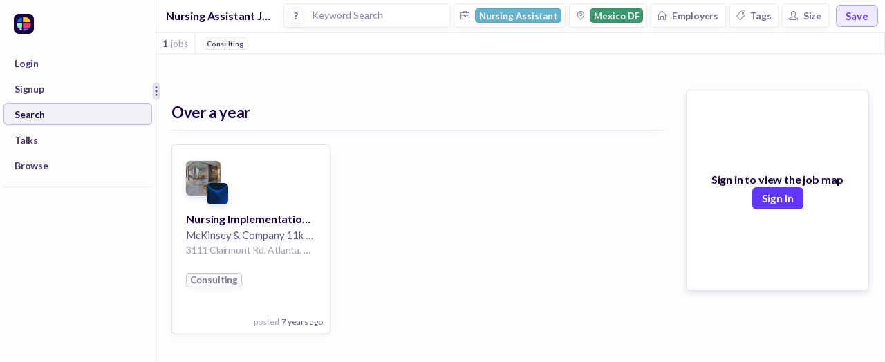

--- FILE ---
content_type: text/javascript
request_url: https://huntr.co/dist/9795.1394320d679de997f74f.bundle.js
body_size: 11756
content:
/*! For license information please see 9795.1394320d679de997f74f.bundle.js.LICENSE.txt */
(self.webpackChunkhuntr=self.webpackChunkhuntr||[]).push([[9795],{2747:(e,t,n)=>{"use strict";t.__esModule=!0;var o=Object.assign||function(e){for(var t=1;t<arguments.length;t++){var n=arguments[t];for(var o in n)Object.prototype.hasOwnProperty.call(n,o)&&(e[o]=n[o])}return e};t.default=function(e){return r.default.createElement("div",{style:a},r.default.createElement(i.default,o({},e,{prerender:!0})))};var r=s(n(96540)),i=s(n(94497));function s(e){return e&&e.__esModule?e:{default:e}}var a={width:"50%",height:"50%",left:"50%",top:"50%",margin:0,padding:0,position:"absolute"}},4748:e=>{"use strict";function t(e,t){this.x=e,this.y=t}e.exports=t,t.prototype={clone:function(){return new t(this.x,this.y)},add:function(e){return this.clone()._add(e)},sub:function(e){return this.clone()._sub(e)},multByPoint:function(e){return this.clone()._multByPoint(e)},divByPoint:function(e){return this.clone()._divByPoint(e)},mult:function(e){return this.clone()._mult(e)},div:function(e){return this.clone()._div(e)},rotate:function(e){return this.clone()._rotate(e)},rotateAround:function(e,t){return this.clone()._rotateAround(e,t)},matMult:function(e){return this.clone()._matMult(e)},unit:function(){return this.clone()._unit()},perp:function(){return this.clone()._perp()},round:function(){return this.clone()._round()},mag:function(){return Math.sqrt(this.x*this.x+this.y*this.y)},equals:function(e){return this.x===e.x&&this.y===e.y},dist:function(e){return Math.sqrt(this.distSqr(e))},distSqr:function(e){var t=e.x-this.x,n=e.y-this.y;return t*t+n*n},angle:function(){return Math.atan2(this.y,this.x)},angleTo:function(e){return Math.atan2(this.y-e.y,this.x-e.x)},angleWith:function(e){return this.angleWithSep(e.x,e.y)},angleWithSep:function(e,t){return Math.atan2(this.x*t-this.y*e,this.x*e+this.y*t)},_matMult:function(e){var t=e[0]*this.x+e[1]*this.y,n=e[2]*this.x+e[3]*this.y;return this.x=t,this.y=n,this},_add:function(e){return this.x+=e.x,this.y+=e.y,this},_sub:function(e){return this.x-=e.x,this.y-=e.y,this},_mult:function(e){return this.x*=e,this.y*=e,this},_div:function(e){return this.x/=e,this.y/=e,this},_multByPoint:function(e){return this.x*=e.x,this.y*=e.y,this},_divByPoint:function(e){return this.x/=e.x,this.y/=e.y,this},_unit:function(){return this._div(this.mag()),this},_perp:function(){var e=this.y;return this.y=this.x,this.x=-e,this},_rotate:function(e){var t=Math.cos(e),n=Math.sin(e),o=t*this.x-n*this.y,r=n*this.x+t*this.y;return this.x=o,this.y=r,this},_rotateAround:function(e,t){var n=Math.cos(e),o=Math.sin(e),r=t.x+n*(this.x-t.x)-o*(this.y-t.y),i=t.y+o*(this.x-t.x)+n*(this.y-t.y);return this.x=r,this.y=i,this},_round:function(){return this.x=Math.round(this.x),this.y=Math.round(this.y),this}},t.convert=function(e){return e instanceof t?e:Array.isArray(e)?new t(e[0],e[1]):e}},4947:(e,t)=>{"use strict";t.__esModule=!0,t.generateHeatmap=function(e,t){var n=t.positions;return new e.visualization.HeatmapLayer({data:n.reduce(function(t,n){var o=n.lat,r=n.lng,i=n.weight,s=void 0===i?1:i;return t.push({location:new e.LatLng(o,r),weight:s}),t},[])})},t.optionsHeatmap=function(e,t){var n=t.options,o=void 0===n?{}:n;return Object.keys(o).map(function(t){return e.set(t,o[t])})}},9998:(e,t)=>{"use strict";t.__esModule=!0;var n="function"==typeof Symbol&&"symbol"==typeof Symbol.iterator?function(e){return typeof e}:function(e){return e&&"function"==typeof Symbol&&e.constructor===Symbol&&e!==Symbol.prototype?"symbol":typeof e};t.default=function(e){if(!e||"object"!==(void 0===e?"undefined":n(e)))return!1;var t="function"==typeof e.constructor?Object.getPrototypeOf(e):Object.prototype;if(null===t)return!0;var r=t.constructor;return"function"==typeof r&&r instanceof r&&o(r)===o(Object)};var o=function(e){return Function.prototype.toString.call(e)}},12852:(e,t)=>{"use strict";t.__esModule=!0;var n="function"==typeof Symbol&&"symbol"==typeof Symbol.iterator?function(e){return typeof e}:function(e){return e&&"function"==typeof Symbol&&e.constructor===Symbol&&e!==Symbol.prototype?"symbol":typeof e};t.default=function(e){return"number"==typeof e||function(e){return!!e&&"object"===(void 0===e?"undefined":n(e))}(e)&&"[object Number]"===o.call(e)};var o=Object.prototype.toString},14753:(e,t,n)=>{"use strict";t.__esModule=!0;var o=Object.assign||function(e){for(var t=1;t<arguments.length;t++){var n=arguments[t];for(var o in n)Object.prototype.hasOwnProperty.call(n,o)&&(e[o]=n[o])}return e},r=n(96540),i=S(r),s=S(n(5556)),a=S(n(40961)),u=S(n(17312)),l=S(n(73545)),p=S(n(94497)),c=S(n(2747)),f=n(4947),h=S(n(80780)),d=S(n(52404)),_=S(n(39976)),m=S(n(35687)),g=S(n(24388)),v=S(n(98766)),y=S(n(21356)),M=S(n(12852)),C=S(n(97746)),w=S(n(24201)),b=S(n(9998)),x=S(n(87514)),O=S(n(69048));function S(e){return e&&e.__esModule?e:{default:e}}var L=1e-5;var z=function(e){return(0,b.default)(e)?e:{lat:e[0],lng:e[1]}},k=function(e,t){return t<e?e:t},T=function(e){function t(n){!function(e,t){if(!(e instanceof t))throw new TypeError("Cannot call a class as a function")}(this,t);var r=function(e,t){if(!e)throw new ReferenceError("this hasn't been initialised - super() hasn't been called");return!t||"object"!=typeof t&&"function"!=typeof t?e:t}(this,e.call(this,n));if(r._getMinZoom=function(){if(r.geoService_.getWidth()>0||r.geoService_.getHeight()>0){var e=Math.ceil(r.geoService_.getWidth()/256)+2,t=Math.ceil(r.geoService_.getHeight()/256)+2,n=Math.max(e,t);return Math.ceil((0,v.default)(n))}return 3},r._computeMinZoom=function(e){return(0,y.default)(e)?r._getMinZoom():e},r._mapDomResizeCallback=function(){if(r.resetSizeOnIdle_=!0,r.maps_){var e=r.props.center||r.props.defaultCenter,t=r.map_.getCenter();r.maps_.event.trigger(r.map_,"resize"),r.map_.setCenter(r.props.resetBoundsOnResize?e:t)}},r._setLayers=function(e){e.forEach(function(e){r.layers_[e]=new r.maps_[e],r.layers_[e].setMap(r.map_)})},r._initMap=function(){if(!r.initialized_){r.initialized_=!0;var e=z(r.props.center||r.props.defaultCenter);r.geoService_.setView(e,r.props.zoom||r.props.defaultZoom,0),r._onBoundsChanged();var t=o({},r.props.apiKey&&{key:r.props.apiKey},r.props.bootstrapURLKeys);r.props.googleMapLoader(t,r.props.heatmapLibrary).then(function(e){if(r.mounted_){var t=r.geoService_.getCenter(),n={zoom:r.props.zoom||r.props.defaultZoom,center:new e.LatLng(t.lat,t.lng)};r.props.heatmap.positions&&(Object.assign(r,{heatmap:(0,f.generateHeatmap)(e,r.props.heatmap)}),(0,f.optionsHeatmap)(r.heatmap,r.props.heatmap));var s=(0,m.default)(e,b.default),u="function"==typeof r.props.options?r.props.options(s):r.props.options,l=!(0,y.default)(r.props.draggable)&&{draggable:r.props.draggable},c=r._computeMinZoom(u.minZoom);r.minZoom_=c;var h=o({},{overviewMapControl:!1,streetViewControl:!1,rotateControl:!0,mapTypeControl:!1,styles:[{featureType:"poi",elementType:"labels",stylers:[{visibility:"off"}]}],minZoom:3},{minZoom:c},u,n);r.defaultDraggableOption_=(0,y.default)(h.draggable)?r.defaultDraggableOption_:h.draggable;var d=o({},h,l);d.minZoom=k(d.minZoom,c);var g=new e.Map(a.default.findDOMNode(r.googleMapDom_),d);r.map_=g,r.maps_=e,r._setLayers(r.props.layerTypes);var v=e.version.match(/^3\.(\d+)\./),M=v&&Number(v[1]),w=r,x=Object.assign(new e.OverlayView,{onAdd:function(){var t="undefined"!=typeof screen?screen.width+"px":"2000px",n="undefined"!=typeof screen?screen.height+"px":"2000px",o=document.createElement("div");this.div=o,o.style.backgroundColor="transparent",o.style.position="absolute",o.style.left="0px",o.style.top="0px",o.style.width=t,o.style.height=n,this.getPanes().overlayMouseTarget.appendChild(o),w.geoService_.setMapCanvasProjection(e,x.getProjection()),a.default.unstable_renderSubtreeIntoContainer(w,i.default.createElement(p.default,{experimental:w.props.experimental,onChildClick:w._onChildClick,onChildMouseDown:w._onChildMouseDown,onChildMouseEnter:w._onChildMouseEnter,onChildMouseLeave:w._onChildMouseLeave,geoService:w.geoService_,projectFromLeftTop:!0,distanceToMouse:w.props.distanceToMouse,getHoverDistance:w._getHoverDistance,dispatcher:w.markersDispatcher_}),o,function(){return w.setState({overlayCreated:!0})})},onRemove:function(){this.div&&a.default.unmountComponentAtNode(this.div)},draw:function(){var t=x.div,n=x.getProjection(),o=n.fromLatLngToDivPixel(n.fromContainerPixelToLatLng({x:0,y:0})),r=(0,C.default)().isSafari?{x:Math.round(o.x),y:Math.round(o.y)}:{x:o.x,y:o.y};w.updateCounter_++,w._onBoundsChanged(g,e,!w.props.debounced),w.googleApiLoadedCalled_||(w._onGoogleApiLoaded({map:g,maps:e}),w.googleApiLoadedCalled_=!0),t.style.left=r.x+"px",t.style.top=r.y+"px",w.markersDispatcher_&&w.markersDispatcher_.emit("kON_CHANGE")}});r.overlay_=x,x.setMap(g),r.props.heatmap.positions&&r.heatmap.setMap(g),e.event.addListener(g,"zoom_changed",function(){w.geoService_.getZoom()!==g.getZoom()&&(w.zoomAnimationInProgress_||(w.zoomAnimationInProgress_=!0,w._onZoomAnimationStart()),M<32)&&((new Date).getTime()-r.zoomControlClickTime_<300?(0,_.default)(function(){return(0,_.default)(function(){w.updateCounter_++,w._onBoundsChanged(g,e)})}):(w.updateCounter_++,w._onBoundsChanged(g,e)))}),e.event.addListener(g,"idle",function(){if(r.resetSizeOnIdle_){r._setViewSize();var t=r._computeMinZoom(r.props.options.minZoom);t!==r.minZoom_&&(r.minZoom_=t,g.setOptions({minZoom:t})),r.resetSizeOnIdle_=!1}if(w.zoomAnimationInProgress_&&(w.zoomAnimationInProgress_=!1,w._onZoomAnimationEnd()),w.updateCounter_++,w._onBoundsChanged(g,e),r.mouse_){var n=r.geoService_.unproject(r.mouse_,!0);r.mouse_.lat=n.lat,r.mouse_.lng=n.lng}r._onChildMouseMove(),w.dragTime_=0;var o=x.div,i=x.getProjection();if(o&&i){var s=i.fromLatLngToDivPixel(i.fromContainerPixelToLatLng({x:0,y:0})),a=(0,C.default)().isSafari?{x:Math.round(s.x),y:Math.round(s.y)}:{x:s.x,y:s.y};o.style.left=a.x+"px",o.style.top=a.y+"px"}w.markersDispatcher_&&(w.markersDispatcher_.emit("kON_CHANGE"),w.fireMouseEventOnIdle_&&w.markersDispatcher_.emit("kON_MOUSE_POSITION_CHANGE"))}),e.event.addListener(g,"mouseover",function(){w.mouseInMap_=!0}),e.event.addListener(g,"click",function(){w.mouseInMap_=!0}),e.event.addListener(g,"mouseout",function(){w.mouseInMap_=!1,w.mouse_=null,w.markersDispatcher_.emit("kON_MOUSE_POSITION_CHANGE")}),e.event.addListener(g,"drag",function(){w.dragTime_=(new Date).getTime(),w._onDrag()}),e.event.addListener(g,"maptypeid_changed",function(){w._onMapTypeIdChange(g.getMapTypeId())})}}).catch(function(e){throw r._onGoogleApiLoaded({map:null,maps:null}),console.error(e),e})}},r._onGoogleApiLoaded=function(){var e;r.props.onGoogleApiLoaded&&(e=r.props).onGoogleApiLoaded.apply(e,arguments)},r._getHoverDistance=function(){return r.props.hoverDistance},r._onDrag=function(){var e;return r.props.onDrag&&(e=r.props).onDrag.apply(e,arguments)},r._onMapTypeIdChange=function(){var e;return r.props.onMapTypeIdChange&&(e=r.props).onMapTypeIdChange.apply(e,arguments)},r._onZoomAnimationStart=function(){var e;return r.props.onZoomAnimationStart&&(e=r.props).onZoomAnimationStart.apply(e,arguments)},r._onZoomAnimationEnd=function(){var e;return r.props.onZoomAnimationEnd&&(e=r.props).onZoomAnimationEnd.apply(e,arguments)},r._onChildClick=function(){var e;if(r.props.onChildClick)return(e=r.props).onChildClick.apply(e,arguments)},r._onChildMouseDown=function(e,t){r.childMouseDownArgs_=[e,t],r.props.onChildMouseDown&&r.props.onChildMouseDown(e,t,o({},r.mouse_))},r._onChildMouseUp=function(){var e;r.childMouseDownArgs_&&(r.props.onChildMouseUp&&(e=r.props).onChildMouseUp.apply(e,r.childMouseDownArgs_.concat([o({},r.mouse_)])),r.childMouseDownArgs_=null,r.childMouseUpTime_=(new Date).getTime())},r._onChildMouseMove=function(){var e;r.childMouseDownArgs_&&r.props.onChildMouseMove&&(e=r.props).onChildMouseMove.apply(e,r.childMouseDownArgs_.concat([o({},r.mouse_)]))},r._onChildMouseEnter=function(){var e;if(r.props.onChildMouseEnter)return(e=r.props).onChildMouseEnter.apply(e,arguments)},r._onChildMouseLeave=function(){var e;if(r.props.onChildMouseLeave)return(e=r.props).onChildMouseLeave.apply(e,arguments)},r._setViewSize=function(){if(r.mounted_){if(document.fullscreen||document.webkitIsFullScreen||document.mozFullScreen||document.msFullscreenElement)r.geoService_.setViewSize(window.innerWidth,window.innerHeight);else{var e=a.default.findDOMNode(r.googleMapDom_);r.geoService_.setViewSize(e.clientWidth,e.clientHeight)}r._onBoundsChanged()}},r._onWindowResize=function(){r.resetSizeOnIdle_=!0},r._onMapMouseMove=function(e){if(r.mouseInMap_){var t=(new Date).getTime();t-r.mouseMoveTime_>50&&(r.boundingRect_=e.currentTarget.getBoundingClientRect()),r.mouseMoveTime_=t;var n=e.clientX-r.boundingRect_.left,o=e.clientY-r.boundingRect_.top;r.mouse_||(r.mouse_={x:0,y:0,lat:0,lng:0}),r.mouse_.x=n,r.mouse_.y=o;var i=r.geoService_.unproject(r.mouse_,!0);r.mouse_.lat=i.lat,r.mouse_.lng=i.lng,r._onChildMouseMove(),t-r.dragTime_<100?r.fireMouseEventOnIdle_=!0:(r.markersDispatcher_.emit("kON_MOUSE_POSITION_CHANGE"),r.fireMouseEventOnIdle_=!1)}},r._onClick=function(){var e;return r.props.onClick&&!r.childMouseDownArgs_&&(new Date).getTime()-r.childMouseUpTime_>300&&0===r.dragTime_&&(e=r.props).onClick.apply(e,arguments)},r._onMapClick=function(e){r.markersDispatcher_&&(r._onMapMouseMove(e),(new Date).getTime()-r.dragTime_>100&&(r.mouse_&&r._onClick(o({},r.mouse_,{event:e})),r.markersDispatcher_.emit("kON_CLICK",e)))},r._onMapMouseDownNative=function(e){r.mouseInMap_&&r._onMapMouseDown(e)},r._onMapMouseDown=function(e){r.markersDispatcher_&&(new Date).getTime()-r.dragTime_>100&&(r._onMapMouseMove(e),r.markersDispatcher_.emit("kON_MDOWN",e))},r._onMapMouseDownCapture=function(){(0,C.default)().isChrome&&(r.zoomControlClickTime_=(new Date).getTime())},r._onKeyDownCapture=function(){(0,C.default)().isChrome&&(r.zoomControlClickTime_=(new Date).getTime())},r._isCenterDefined=function(e){return e&&((0,b.default)(e)&&(0,M.default)(e.lat)&&(0,M.default)(e.lng)||2===e.length&&(0,M.default)(e[0])&&(0,M.default)(e[1]))},r._onBoundsChanged=function(e,t,n){if(e){var i=e.getCenter();r.geoService_.setView([i.lat(),i.lng()],e.getZoom(),0)}if((r.props.onChange||r.props.onBoundsChange)&&r.geoService_.canProject()){var s=r.geoService_.getZoom(),a=r.geoService_.getBounds(),u=r.geoService_.getCenter();if(!(0,x.default)(a,r.prevBounds_,L)&&!1!==n){var l=r.geoService_.getBounds(r.props.margin);r.props.onBoundsChange&&r.props.onBoundsChange(r.centerIsObject_?o({},u):[u.lat,u.lng],s,a,l),r.props.onChange&&r.props.onChange({center:o({},u),zoom:s,bounds:{nw:{lat:a[0],lng:a[1]},se:{lat:a[2],lng:a[3]},sw:{lat:a[4],lng:a[5]},ne:{lat:a[6],lng:a[7]}},marginBounds:{nw:{lat:l[0],lng:l[1]},se:{lat:l[2],lng:l[3]},sw:{lat:l[4],lng:l[5]},ne:{lat:l[6],lng:l[7]}},size:r.geoService_.hasSize()?{width:r.geoService_.getWidth(),height:r.geoService_.getHeight()}:{width:0,height:0}}),r.prevBounds_=a}}},r._registerChild=function(e){r.googleMapDom_=e},r.mounted_=!1,r.initialized_=!1,r.googleApiLoadedCalled_=!1,r.map_=null,r.maps_=null,r.prevBounds_=null,r.heatmap=null,r.layers_={},r.mouse_=null,r.mouseMoveTime_=0,r.boundingRect_=null,r.mouseInMap_=!0,r.dragTime_=0,r.fireMouseEventOnIdle_=!1,r.updateCounter_=0,r.markersDispatcher_=new l.default(r),r.geoService_=new d.default(256),r.centerIsObject_=(0,b.default)(r.props.center),r.minZoom_=3,r.defaultDraggableOption_=!0,r.zoomControlClickTime_=0,r.childMouseDownArgs_=null,r.childMouseUpTime_=0,r.googleMapDom_=null,r._isCenterDefined(r.props.center||r.props.defaultCenter)){var s=z(r.props.center||r.props.defaultCenter);r.geoService_.setView(s,r.props.zoom||r.props.defaultZoom,0)}return r.zoomAnimationInProgress_=!1,r.state={overlayCreated:!1},r}return function(e,t){if("function"!=typeof t&&null!==t)throw new TypeError("Super expression must either be null or a function, not "+typeof t);e.prototype=Object.create(t&&t.prototype,{constructor:{value:e,enumerable:!1,writable:!0,configurable:!0}}),t&&(Object.setPrototypeOf?Object.setPrototypeOf(e,t):e.__proto__=t)}(t,e),t.prototype.componentDidMount=function(){var e=this;this.mounted_=!0,window.addEventListener("resize",this._onWindowResize),window.addEventListener("keydown",this._onKeyDownCapture,!0);var t=a.default.findDOMNode(this.googleMapDom_);a.default.findDOMNode(this.googleMapDom_).addEventListener("mousedown",this._onMapMouseDownNative,!0),window.addEventListener("mouseup",this._onChildMouseUp,!1);var n=o({},this.props.apiKey&&{key:this.props.apiKey},this.props.bootstrapURLKeys);this.props.googleMapLoader(n,this.props.heatmapLibrary),setTimeout(function(){e._setViewSize(),e._isCenterDefined(e.props.center||e.props.defaultCenter)&&e._initMap()},0,this),this.props.resetBoundsOnResize&&O.default.addResizeListener(t,this._mapDomResizeCallback)},t.prototype.componentWillReceiveProps=function(e){var t=this;if(!this._isCenterDefined(this.props.center)&&this._isCenterDefined(e.center)&&setTimeout(function(){return t._initMap()},0),this.map_){var n=this.geoService_.getCenter();if(this._isCenterDefined(e.center)){var o=z(e.center),r=this._isCenterDefined(this.props.center)?z(this.props.center):null;(!r||Math.abs(o.lat-r.lat)+Math.abs(o.lng-r.lng)>L)&&Math.abs(o.lat-n.lat)+Math.abs(o.lng-n.lng)>L&&this.map_.panTo({lat:o.lat,lng:o.lng})}if((0,y.default)(e.zoom)||Math.abs(e.zoom-this.props.zoom)>0&&this.map_.setZoom(e.zoom),!(0,y.default)(this.props.draggable)&&(0,y.default)(e.draggable)?this.map_.setOptions({draggable:this.defaultDraggableOption_}):(0,w.default)(this.props.draggable,e.draggable)||this.map_.setOptions({draggable:e.draggable}),!(0,y.default)(e.options)&&!(0,w.default)(this.props.options,e.options)){var i=(0,m.default)(this.maps_,b.default),s="function"==typeof e.options?e.options(i):e.options;if("minZoom"in(s=(0,g.default)(s,["zoom","center","draggable"]))){var a=this._computeMinZoom(s.minZoom);s.minZoom=k(s.minZoom,a)}this.map_.setOptions(s)}(0,w.default)(e.layerTypes,this.props.layerTypes)||(Object.keys(this.layers_).forEach(function(e){t.layers_[e].setMap(null),delete t.layers_[e]}),this._setLayers(e.layerTypes))}},t.prototype.shouldComponentUpdate=function(e,t){return!(0,w.default)((0,g.default)(this.props,["draggable"]),(0,g.default)(e,["draggable"]))||!(0,w.default)(this.state,t)},t.prototype.componentDidUpdate=function(e){this.markersDispatcher_.emit("kON_CHANGE"),(0,w.default)(this.props.hoverDistance,e.hoverDistance)||this.markersDispatcher_.emit("kON_MOUSE_POSITION_CHANGE")},t.prototype.componentWillUnmount=function(){this.mounted_=!1;var e=a.default.findDOMNode(this.googleMapDom_);window.removeEventListener("resize",this._onWindowResize),window.removeEventListener("keydown",this._onKeyDownCapture),e.removeEventListener("mousedown",this._onMapMouseDownNative,!0),window.removeEventListener("mouseup",this._onChildMouseUp,!1),this.props.resetBoundsOnResize&&O.default.removeResizeListener(e,this._mapDomResizeCallback),this.overlay_&&this.overlay_.setMap(null),this.maps_&&this.map_&&(this.map_.setOptions({scrollwheel:!1}),this.maps_.event.clearInstanceListeners(this.map_)),this.map_=null,this.maps_=null,this.markersDispatcher_.dispose(),this.resetSizeOnIdle_=!1,delete this.map_,delete this.markersDispatcher_},t.prototype.render=function(){var e=this.state.overlayCreated?null:i.default.createElement(c.default,{experimental:this.props.experimental,onChildClick:this._onChildClick,onChildMouseDown:this._onChildMouseDown,onChildMouseEnter:this._onChildMouseEnter,onChildMouseLeave:this._onChildMouseLeave,geoService:this.geoService_,projectFromLeftTop:!1,distanceToMouse:this.props.distanceToMouse,getHoverDistance:this._getHoverDistance,dispatcher:this.markersDispatcher_});return i.default.createElement("div",{style:this.props.style,onMouseMove:this._onMapMouseMove,onMouseDownCapture:this._onMapMouseDownCapture,onClick:this._onMapClick},i.default.createElement(u.default,{registerChild:this._registerChild}),e)},t}(r.Component);T.propTypes={apiKey:s.default.string,bootstrapURLKeys:s.default.any,defaultCenter:s.default.oneOfType([s.default.array,s.default.shape({lat:s.default.number,lng:s.default.number})]),center:s.default.oneOfType([s.default.array,s.default.shape({lat:s.default.number,lng:s.default.number})]),defaultZoom:s.default.number,zoom:s.default.number,onBoundsChange:s.default.func,onChange:s.default.func,onClick:s.default.func,onChildClick:s.default.func,onChildMouseDown:s.default.func,onChildMouseUp:s.default.func,onChildMouseMove:s.default.func,onChildMouseEnter:s.default.func,onChildMouseLeave:s.default.func,onZoomAnimationStart:s.default.func,onZoomAnimationEnd:s.default.func,onDrag:s.default.func,onMapTypeIdChange:s.default.func,options:s.default.any,distanceToMouse:s.default.func,hoverDistance:s.default.number,debounced:s.default.bool,margin:s.default.array,googleMapLoader:s.default.any,onGoogleApiLoaded:s.default.func,yesIWantToUseGoogleMapApiInternals:s.default.bool,draggable:s.default.bool,style:s.default.any,resetBoundsOnResize:s.default.bool,layerTypes:s.default.arrayOf(s.default.string)},T.defaultProps={distanceToMouse:function(e,t){return Math.sqrt((e.x-t.x)*(e.x-t.x)+(e.y-t.y)*(e.y-t.y))},hoverDistance:30,debounced:!0,options:function(){return{overviewMapControl:!1,streetViewControl:!1,rotateControl:!0,mapTypeControl:!1,styles:[{featureType:"poi",elementType:"labels",stylers:[{visibility:"off"}]}],minZoom:3}},googleMapLoader:h.default,yesIWantToUseGoogleMapApiInternals:!1,style:{width:"100%",height:"100%",margin:0,padding:0,position:"relative"},layerTypes:[],heatmap:{},heatmapLibrary:!1},T.googleMapLoader=h.default,t.default=T},17312:(e,t,n)=>{"use strict";t.__esModule=!0;var o,r=n(96540),i=(o=r)&&o.__esModule?o:{default:o},s={width:"100%",height:"100%",left:0,top:0,margin:0,padding:0,position:"absolute"},a=function(e){function t(){return function(e,t){if(!(e instanceof t))throw new TypeError("Cannot call a class as a function")}(this,t),function(e,t){if(!e)throw new ReferenceError("this hasn't been initialised - super() hasn't been called");return!t||"object"!=typeof t&&"function"!=typeof t?e:t}(this,e.apply(this,arguments))}return function(e,t){if("function"!=typeof t&&null!==t)throw new TypeError("Super expression must either be null or a function, not "+typeof t);e.prototype=Object.create(t&&t.prototype,{constructor:{value:e,enumerable:!1,writable:!0,configurable:!0}}),t&&(Object.setPrototypeOf?Object.setPrototypeOf(e,t):e.__proto__=t)}(t,e),t.prototype.shouldComponentUpdate=function(){return!1},t.prototype.render=function(){var e=this.props.registerChild;return i.default.createElement("div",{ref:e,style:s})},t}(r.Component);t.default=a},21356:(e,t)=>{"use strict";t.__esModule=!0;var n="function"==typeof Symbol&&"symbol"==typeof Symbol.iterator?function(e){return typeof e}:function(e){return e&&"function"==typeof Symbol&&e.constructor===Symbol&&e!==Symbol.prototype?"symbol":typeof e};t.default=function(e){if(null!==e&&"object"===(void 0===e?"undefined":n(e))){if(0===Object.keys(e).length)return!0}else if(null==e||""===e)return!0;return!1}},24201:e=>{"use strict";var t="function"==typeof Symbol&&"symbol"==typeof Symbol.iterator?function(e){return typeof e}:function(e){return e&&"function"==typeof Symbol&&e.constructor===Symbol&&e!==Symbol.prototype?"symbol":typeof e},n=Object.prototype.hasOwnProperty;function o(e,t){return e===t?0!==e||0!==t||1/e==1/t:e!=e&&t!=t}e.exports=function(e,r){if(o(e,r))return!0;if("object"!==(void 0===e?"undefined":t(e))||null===e||"object"!==(void 0===r?"undefined":t(r))||null===r)return!1;var i=Object.keys(e),s=Object.keys(r);if(i.length!==s.length)return!1;for(var a=0;a<i.length;a++)if(!n.call(r,i[a])||!o(e[i[a]],r[i[a]]))return!1;return!0}},24388:(e,t)=>{"use strict";t.__esModule=!0,t.default=function(e,t){for(var n=function(e,t){var n={};for(var o in e)t.indexOf(o)>=0||Object.prototype.hasOwnProperty.call(e,o)&&(n[o]=e[o]);return n}(e,[]),o=0;o<t.length;o++){var r=t[o];r in n&&delete n[r]}return n}},29795:(e,t,n)=>{"use strict";t.A=void 0;var o,r=(o=n(14753))&&o.__esModule?o:{default:o};t.A=r.default},30228:e=>{"use strict";var t=Object.prototype.hasOwnProperty,n="function"!=typeof Object.create&&"~";function o(e,t,n){this.fn=e,this.context=t,this.once=n||!1}function r(){}r.prototype._events=void 0,r.prototype.eventNames=function(){var e,o=this._events,r=[];if(!o)return r;for(e in o)t.call(o,e)&&r.push(n?e.slice(1):e);return Object.getOwnPropertySymbols?r.concat(Object.getOwnPropertySymbols(o)):r},r.prototype.listeners=function(e,t){var o=n?n+e:e,r=this._events&&this._events[o];if(t)return!!r;if(!r)return[];if(r.fn)return[r.fn];for(var i=0,s=r.length,a=new Array(s);i<s;i++)a[i]=r[i].fn;return a},r.prototype.emit=function(e,t,o,r,i,s){var a=n?n+e:e;if(!this._events||!this._events[a])return!1;var u,l,p=this._events[a],c=arguments.length;if("function"==typeof p.fn){switch(p.once&&this.removeListener(e,p.fn,void 0,!0),c){case 1:return p.fn.call(p.context),!0;case 2:return p.fn.call(p.context,t),!0;case 3:return p.fn.call(p.context,t,o),!0;case 4:return p.fn.call(p.context,t,o,r),!0;case 5:return p.fn.call(p.context,t,o,r,i),!0;case 6:return p.fn.call(p.context,t,o,r,i,s),!0}for(l=1,u=new Array(c-1);l<c;l++)u[l-1]=arguments[l];p.fn.apply(p.context,u)}else{var f,h=p.length;for(l=0;l<h;l++)switch(p[l].once&&this.removeListener(e,p[l].fn,void 0,!0),c){case 1:p[l].fn.call(p[l].context);break;case 2:p[l].fn.call(p[l].context,t);break;case 3:p[l].fn.call(p[l].context,t,o);break;default:if(!u)for(f=1,u=new Array(c-1);f<c;f++)u[f-1]=arguments[f];p[l].fn.apply(p[l].context,u)}}return!0},r.prototype.on=function(e,t,r){var i=new o(t,r||this),s=n?n+e:e;return this._events||(this._events=n?{}:Object.create(null)),this._events[s]?this._events[s].fn?this._events[s]=[this._events[s],i]:this._events[s].push(i):this._events[s]=i,this},r.prototype.once=function(e,t,r){var i=new o(t,r||this,!0),s=n?n+e:e;return this._events||(this._events=n?{}:Object.create(null)),this._events[s]?this._events[s].fn?this._events[s]=[this._events[s],i]:this._events[s].push(i):this._events[s]=i,this},r.prototype.removeListener=function(e,t,o,r){var i=n?n+e:e;if(!this._events||!this._events[i])return this;var s=this._events[i],a=[];if(t)if(s.fn)(s.fn!==t||r&&!s.once||o&&s.context!==o)&&a.push(s);else for(var u=0,l=s.length;u<l;u++)(s[u].fn!==t||r&&!s[u].once||o&&s[u].context!==o)&&a.push(s[u]);return a.length?this._events[i]=1===a.length?a[0]:a:delete this._events[i],this},r.prototype.removeAllListeners=function(e){return this._events?(e?delete this._events[n?n+e:e]:this._events=n?{}:Object.create(null),this):this},r.prototype.off=r.prototype.removeListener,r.prototype.addListener=r.prototype.on,r.prototype.setMaxListeners=function(){return this},r.prefixed=n,e.exports=r},35687:(e,t)=>{"use strict";t.__esModule=!0,t.default=function(e,t){return Object.keys(e).reduce(function(n,o){return t(e[o])&&(n[o]=e[o]),n},{})}},37523:(e,t,n)=>{"use strict";t.__esModule=!0;var o=function(){function e(e,t){for(var n=0;n<t.length;n++){var o=t[n];o.enumerable=o.enumerable||!1,o.configurable=!0,"value"in o&&(o.writable=!0),Object.defineProperty(e,o.key,o)}}return function(t,n,o){return n&&e(t.prototype,n),o&&e(t,o),t}}(),r=a(n(4748)),i=a(n(79578)),s=n(44595);function a(e){return e&&e.__esModule?e:{default:e}}var u=function(){function e(t,n,o){!function(e,t){if(!(e instanceof t))throw new TypeError("Cannot call a class as a function")}(this,e),this.tileSize=t||512,this._minZoom=n||0,this._maxZoom=o||52,this.latRange=[-85.05113,85.05113],this.width=0,this.height=0,this.zoom=0,this.center=new i.default(0,0),this.angle=0}return e.prototype.zoomScale=function(e){return Math.pow(2,e)},e.prototype.scaleZoom=function(e){return Math.log(e)/Math.LN2},e.prototype.project=function(e,t){return new r.default(this.lngX(e.lng,t),this.latY(e.lat,t))},e.prototype.unproject=function(e,t){return new i.default(this.yLat(e.y,t),this.xLng(e.x,t))},e.prototype.lngX=function(e,t){return(180+e)*(t||this.worldSize)/360},e.prototype.latY=function(e,t){return(180-180/Math.PI*Math.log(Math.tan(Math.PI/4+e*Math.PI/360)))*(t||this.worldSize)/360},e.prototype.xLng=function(e,t){return 360*e/(t||this.worldSize)-180},e.prototype.yLat=function(e,t){var n=180-360*e/(t||this.worldSize);return 360/Math.PI*Math.atan(Math.exp(n*Math.PI/180))-90},e.prototype.locationPoint=function(e){var t=this.project(e);return this.centerPoint._sub(this.point._sub(t)._rotate(this.angle))},e.prototype.pointLocation=function(e){var t=this.centerPoint._sub(e)._rotate(-this.angle);return this.unproject(this.point.sub(t))},o(e,[{key:"minZoom",get:function(){return this._minZoom},set:function(e){this._minZoom=e,this.zoom=Math.max(this.zoom,e)}},{key:"maxZoom",get:function(){return this._maxZoom},set:function(e){this._maxZoom=e,this.zoom=Math.min(this.zoom,e)}},{key:"worldSize",get:function(){return this.tileSize*this.scale}},{key:"centerPoint",get:function(){return new r.default(0,0)}},{key:"size",get:function(){return new r.default(this.width,this.height)}},{key:"bearing",get:function(){return-this.angle/Math.PI*180},set:function(e){this.angle=-(0,s.wrap)(e,-180,180)*Math.PI/180}},{key:"zoom",get:function(){return this._zoom},set:function(e){var t=Math.min(Math.max(e,this.minZoom),this.maxZoom);this._zoom=t,this.scale=this.zoomScale(t),this.tileZoom=Math.floor(t),this.zoomFraction=t-this.tileZoom}},{key:"x",get:function(){return this.lngX(this.center.lng)}},{key:"y",get:function(){return this.latY(this.center.lat)}},{key:"point",get:function(){return new r.default(this.x,this.y)}}]),e}();t.default=u},39976:(e,t)=>{"use strict";t.__esModule=!0,t.default=function(e){if(window.requestAnimationFrame)return window.requestAnimationFrame(e);var t=window.webkitRequestAnimationFrame||window.mozRequestAnimationFrame;return t?t(e):window.setTimeout(e,1e3/60)}},44595:(e,t)=>{"use strict";t.__esModule=!0,t.wrap=function(e,t,n){var o=n-t;return e===n?e:((e-t)%o+o)%o+t}},52404:(e,t,n)=>{"use strict";t.__esModule=!0;var o=Object.assign||function(e){for(var t=1;t<arguments.length;t++){var n=arguments[t];for(var o in n)Object.prototype.hasOwnProperty.call(n,o)&&(e[o]=n[o])}return e},r=a(n(4748)),i=a(n(79578)),s=a(n(37523));function a(e){return e&&e.__esModule?e:{default:e}}var u=function(){function e(t){!function(e,t){if(!(e instanceof t))throw new TypeError("Cannot call a class as a function")}(this,e),this.hasSize_=!1,this.hasView_=!1,this.transform_=new s.default(t||512)}return e.prototype.setView=function(e,t,n){this.transform_.center=i.default.convert(e),this.transform_.zoom=+t,this.transform_.bearing=+n,this.hasView_=!0},e.prototype.setViewSize=function(e,t){this.transform_.width=e,this.transform_.height=t,this.hasSize_=!0},e.prototype.setMapCanvasProjection=function(e,t){this.maps_=e,this.mapCanvasProjection_=t},e.prototype.canProject=function(){return this.hasSize_&&this.hasView_},e.prototype.hasSize=function(){return this.hasSize_},e.prototype.unproject=function(e,t){var n=void 0;if(t){var i=o({},e);i.x-=this.transform_.width/2,i.y-=this.transform_.height/2,n=this.transform_.pointLocation(r.default.convert(i))}else n=this.transform_.pointLocation(r.default.convert(e));return n.lng-=360*Math.round(n.lng/360),n},e.prototype.project=function(e,t){if(t){var n=this.transform_.locationPoint(i.default.convert(e));return n.x-=this.transform_.worldSize*Math.round(n.x/this.transform_.worldSize),n.x+=this.transform_.width/2,n.y+=this.transform_.height/2,n}return this.transform_.locationPoint(i.default.convert(e))},e.prototype.fromLatLngToContainerPixel=function(e){if(this.mapCanvasProjection_){var t=new this.maps_.LatLng(e.lat,e.lng);return this.mapCanvasProjection_.fromLatLngToContainerPixel(t)}return this.project(e,!0)},e.prototype.getWidth=function(){return this.transform_.width},e.prototype.getHeight=function(){return this.transform_.height},e.prototype.getZoom=function(){return this.transform_.zoom},e.prototype.getCenter=function(){return this.transform_.pointLocation({x:0,y:0})},e.prototype.getBounds=function(e,t){var n=e&&e[0]||0,o=e&&e[1]||0,r=e&&e[2]||0,i=e&&e[3]||0;if(this.getWidth()-o-i>0&&this.getHeight()-n-r>0){var s=this.unproject({x:i-this.getWidth()/2,y:n-this.getHeight()/2}),a=this.unproject({x:this.getWidth()/2-o,y:this.getHeight()/2-r}),u=[s.lat,s.lng,a.lat,a.lng,a.lat,s.lng,s.lat,a.lng];return t&&(u=u.map(function(e){return Math.round(e*t)/t})),u}return[0,0,0,0]},e}();t.default=u},62491:(e,t,n)=>{var o,r,i;i=function(){var e,t,n=document,o=n.getElementsByTagName("head")[0],r="push",i="readyState",s="onreadystatechange",a={},u={},l={},p={};function c(e,t){for(var n=0,o=e.length;n<o;++n)if(!t(e[n]))return!1;return 1}function f(e,t){c(e,function(e){return t(e),1})}function h(t,n,o){t=t[r]?t:[t];var i=n&&n.call,s=i?n:o,_=i?t.join(""):n,m=t.length;function g(e){return e.call?e():a[e]}function v(){if(! --m)for(var e in a[_]=1,s&&s(),l)c(e.split("|"),g)&&!f(l[e],g)&&(l[e]=[])}return setTimeout(function(){f(t,function t(n,o){return null===n?v():(o||/^https?:\/\//.test(n)||!e||(n=-1===n.indexOf(".js")?e+n+".js":e+n),p[n]?(_&&(u[_]=1),2==p[n]?v():setTimeout(function(){t(n,!0)},0)):(p[n]=1,_&&(u[_]=1),void d(n,v)))})},0),h}function d(e,r){var a,u=n.createElement("script");u.onload=u.onerror=u[s]=function(){u[i]&&!/^c|loade/.test(u[i])||a||(u.onload=u[s]=null,a=1,p[e]=2,r())},u.async=1,u.src=t?e+(-1===e.indexOf("?")?"?":"&")+t:e,o.insertBefore(u,o.lastChild)}return h.get=d,h.order=function(e,t,n){!function o(r){r=e.shift(),e.length?h(r,o):h(r,t,n)}()},h.path=function(t){e=t},h.urlArgs=function(e){t=e},h.ready=function(e,t,n){e=e[r]?e:[e];var o,i=[];return!f(e,function(e){a[e]||i[r](e)})&&c(e,function(e){return a[e]})?t():(o=e.join("|"),l[o]=l[o]||[],l[o][r](t),n&&n(i)),h},h.done=function(e){h([null],e)},h},e.exports?e.exports=i():void 0===(r="function"==typeof(o=i)?o.call(t,n,t,e):o)||(e.exports=r)},69048:e=>{"use strict";var t,n=!("undefined"==typeof window||!window.document||!window.document.createElement);t=n?window:"undefined"!=typeof self?self:void 0;var o,r,i="undefined"!=typeof document&&document.attachEvent,s=!1;if(n&&!i){var a=(r=t.requestAnimationFrame||t.mozRequestAnimationFrame||t.webkitRequestAnimationFrame||function(e){return t.setTimeout(e,20)},function(e){return r(e)}),u=(o=t.cancelAnimationFrame||t.mozCancelAnimationFrame||t.webkitCancelAnimationFrame||t.clearTimeout,function(e){return o(e)}),l=function(e){var t=e.__resizeTriggers__,n=t.firstElementChild,o=t.lastElementChild,r=n.firstElementChild;o.scrollLeft=o.scrollWidth,o.scrollTop=o.scrollHeight,r.style.width=n.offsetWidth+1+"px",r.style.height=n.offsetHeight+1+"px",n.scrollLeft=n.scrollWidth,n.scrollTop=n.scrollHeight},p=function(e){var t=this;l(this),this.__resizeRAF__&&u(this.__resizeRAF__),this.__resizeRAF__=a(function(){(function(e){return e.offsetWidth!=e.__resizeLast__.width||e.offsetHeight!=e.__resizeLast__.height})(t)&&(t.__resizeLast__.width=t.offsetWidth,t.__resizeLast__.height=t.offsetHeight,t.__resizeListeners__.forEach(function(n){n.call(t,e)}))})},c=!1,f="",h="animationstart",d="Webkit Moz O ms".split(" "),_="webkitAnimationStart animationstart oAnimationStart MSAnimationStart".split(" ");if(n){var m=document.createElement("fakeelement");if(void 0!==m.style.animationName&&(c=!0),!1===c)for(var g=0;g<d.length;g++)if(void 0!==m.style[d[g]+"AnimationName"]){f="-"+d[g].toLowerCase()+"-",h=_[g],c=!0;break}}var v="resizeanim",y="@"+f+"keyframes "+v+" { from { opacity: 0; } to { opacity: 0; } } ",M=f+"animation: 1ms "+v+"; "}e.exports={addResizeListener:function(e,t){if(void 0===e.parentNode){var n=document.createElement("div");e.parentNode=n}e=e.parentNode,i?e.attachEvent("onresize",t):(e.__resizeTriggers__||("static"==getComputedStyle(e).position&&(e.style.position="relative"),function(){if(!s){var e=(y||"")+".resize-triggers { "+(M||"")+'visibility: hidden; opacity: 0; } .resize-triggers, .resize-triggers > div, .contract-trigger:before { content: " "; display: block; position: absolute; top: 0; left: 0; height: 100%; width: 100%; overflow: hidden; } .resize-triggers > div { background: #eee; overflow: auto; } .contract-trigger:before { width: 200%; height: 200%; }',t=document.head||document.getElementsByTagName("head")[0],n=document.createElement("style");n.type="text/css",n.styleSheet?n.styleSheet.cssText=e:n.appendChild(document.createTextNode(e)),t.appendChild(n),s=!0}}(),e.__resizeLast__={},e.__resizeListeners__=[],(e.__resizeTriggers__=document.createElement("div")).className="resize-triggers",e.__resizeTriggers__.innerHTML='<div class="expand-trigger"><div></div></div><div class="contract-trigger"></div>',e.appendChild(e.__resizeTriggers__),l(e),e.addEventListener("scroll",p,!0),h&&e.__resizeTriggers__.addEventListener(h,function(t){t.animationName==v&&l(e)})),e.__resizeListeners__.push(t))},removeResizeListener:function(e,t){e=e.parentNode,i?e.detachEvent("onresize",t):(e.__resizeListeners__.splice(e.__resizeListeners__.indexOf(t),1),e.__resizeListeners__.length||(e.removeEventListener("scroll",p),e.__resizeTriggers__=!e.removeChild(e.__resizeTriggers__)))}}},73545:(e,t,n)=>{"use strict";t.__esModule=!0;var o,r=function(e){function t(n){!function(e,t){if(!(e instanceof t))throw new TypeError("Cannot call a class as a function")}(this,t);var o=function(e,t){if(!e)throw new ReferenceError("this hasn't been initialised - super() hasn't been called");return!t||"object"!=typeof t&&"function"!=typeof t?e:t}(this,e.call(this));return o.gmapInstance=n,o}return function(e,t){if("function"!=typeof t&&null!==t)throw new TypeError("Super expression must either be null or a function, not "+typeof t);e.prototype=Object.create(t&&t.prototype,{constructor:{value:e,enumerable:!1,writable:!0,configurable:!0}}),t&&(Object.setPrototypeOf?Object.setPrototypeOf(e,t):e.__proto__=t)}(t,e),t.prototype.getChildren=function(){return this.gmapInstance.props.children},t.prototype.getMousePosition=function(){return this.gmapInstance.mouse_},t.prototype.getUpdateCounter=function(){return this.gmapInstance.updateCounter_},t.prototype.dispose=function(){this.gmapInstance=null,this.removeAllListeners()},t}(((o=n(30228))&&o.__esModule?o:{default:o}).default);t.default=r},79578:(e,t,n)=>{"use strict";t.__esModule=!0;var o=n(44595),r=function(){function e(t,n){if(function(e,t){if(!(e instanceof t))throw new TypeError("Cannot call a class as a function")}(this,e),isNaN(t)||isNaN(n))throw new Error("Invalid LatLng object: ("+t+", "+n+")");this.lat=+t,this.lng=+n}return e.prototype.wrap=function(){return new e(this.lat,(0,o.wrap)(this.lng,-180,180))},e}();r.convert=function(e){return e instanceof r?e:Array.isArray(e)?new r(e[0],e[1]):"lng"in e&&"lat"in e?new r(e.lat,e.lng):e},t.default=r},80780:(e,t,n)=>{"use strict";t.__esModule=!0;var o="https://maps",r=o+".googleapis.com",i=null,s=void 0,a=void 0,u=new Promise(function(e){a=e});t.default=function(e,t){return i||(i=n(62491)),e?s||(s=new Promise(function(n,s){if("undefined"!=typeof window)if(window.google&&window.google.maps)n(window.google.maps);else{void 0!==window._$_google_map_initialize_$_&&s(new Error("google map initialization error")),window._$_google_map_initialize_$_=function(){delete window._$_google_map_initialize_$_,n(window.google.maps)};var a,u=Object.keys(e).reduce(function(t,n){return t+"&"+n+"="+e[n]},""),l=(a=e.region)&&"cn"===a.toLowerCase()?o+".google.cn":r;i(l+"/maps/api/js?callback=_$_google_map_initialize_$_"+u+(t?"&libraries=visualization":""),function(){return void 0===window.google&&s(new Error("google map initialization error (not loaded)"))})}else s(new Error("google map cannot be loaded outside browser env"))}),a(s),s):u}},87514:(e,t)=>{"use strict";t.__esModule=!0,t.default=function(e,t,n){if(e&&t){for(var o=0;o!==e.length;++o)if(Math.abs(e[o]-t[o])>n)return!1;return!0}return!1}},94497:(e,t,n)=>{"use strict";t.__esModule=!0;var o=Object.assign||function(e){for(var t=1;t<arguments.length;t++){var n=arguments[t];for(var o in n)Object.prototype.hasOwnProperty.call(n,o)&&(e[o]=n[o])}return e},r=n(96540),i=l(r),s=l(n(5556)),a=l(n(24388)),u=l(n(24201));function l(e){return e&&e.__esModule?e:{default:e}}var p={width:"100%",height:"100%",left:0,top:0,margin:0,padding:0,position:"absolute"},c={width:0,height:0,left:0,top:0,backgroundColor:"transparent",position:"absolute"},f=function(e){function t(n){!function(e,t){if(!(e instanceof t))throw new TypeError("Cannot call a class as a function")}(this,t);var r=function(e,t){if(!e)throw new ReferenceError("this hasn't been initialised - super() hasn't been called");return!t||"object"!=typeof t&&"function"!=typeof t?e:t}(this,e.call(this,n));return r._getState=function(){return{children:r.props.dispatcher.getChildren(),updateCounter:r.props.dispatcher.getUpdateCounter()}},r._onChangeHandler=function(){if(r.dimesionsCache_){var e=(r.state.children||[]).length,t=r._getState();r.setState(t,function(){return(t.children||[]).length!==e&&r._onMouseChangeHandler()})}},r._onChildClick=function(){if(r.props.onChildClick&&r.hoverChildProps_){var e=r.hoverKey_,t=r.hoverChildProps_;r.props.onChildClick(e,t)}},r._onChildMouseDown=function(){if(r.props.onChildMouseDown&&r.hoverChildProps_){var e=r.hoverKey_,t=r.hoverChildProps_;r.props.onChildMouseDown(e,t)}},r._onChildMouseEnter=function(e,t){r.dimesionsCache_&&(r.props.onChildMouseEnter&&r.props.onChildMouseEnter(e,t),r.hoverChildProps_=t,r.hoverKey_=e,r.setState({hoverKey:e}))},r._onChildMouseLeave=function(){if(r.dimesionsCache_){var e=r.hoverKey_,t=r.hoverChildProps_;null!=e&&(r.props.onChildMouseLeave&&r.props.onChildMouseLeave(e,t),r.hoverKey_=null,r.hoverChildProps_=null,r.setState({hoverKey:null}))}},r._onMouseAllow=function(e){e||r._onChildMouseLeave(),r.allowMouse_=e},r._onMouseChangeHandler=function(){r.allowMouse_&&r._onMouseChangeHandlerRaf()},r._onMouseChangeHandlerRaf=function(){if(r.dimesionsCache_){var e=r.props.dispatcher.getMousePosition();if(e){var t=[],n=r.props.getHoverDistance();if(i.default.Children.forEach(r.state.children,function(o,i){if(o&&(void 0!==o.props.latLng||void 0!==o.props.lat||void 0!==o.props.lng)){var s=void 0!==o.key&&null!==o.key?o.key:i,a=r.props.distanceToMouse(r.dimesionsCache_[s],e,o.props);a<n&&t.push({key:s,dist:a,props:o.props})}}),t.length){t.sort(function(e,t){return e.dist-t.dist});var o=t[0].key,s=t[0].props;r.hoverKey_!==o&&(r._onChildMouseLeave(),r._onChildMouseEnter(o,s))}else r._onChildMouseLeave()}else r._onChildMouseLeave()}},r._getDimensions=function(e){var t=e;return r.dimesionsCache_[t]},r.props.dispatcher.on("kON_CHANGE",r._onChangeHandler),r.props.dispatcher.on("kON_MOUSE_POSITION_CHANGE",r._onMouseChangeHandler),r.props.dispatcher.on("kON_CLICK",r._onChildClick),r.props.dispatcher.on("kON_MDOWN",r._onChildMouseDown),r.dimesionsCache_={},r.hoverKey_=null,r.hoverChildProps_=null,r.allowMouse_=!0,r.state=o({},r._getState(),{hoverKey:null}),r}return function(e,t){if("function"!=typeof t&&null!==t)throw new TypeError("Super expression must either be null or a function, not "+typeof t);e.prototype=Object.create(t&&t.prototype,{constructor:{value:e,enumerable:!1,writable:!0,configurable:!0}}),t&&(Object.setPrototypeOf?Object.setPrototypeOf(e,t):e.__proto__=t)}(t,e),t.prototype.shouldComponentUpdate=function(e,t){return!0===this.props.experimental?!(0,u.default)(this.props,e)||!(0,u.default)((0,a.default)(this.state,["hoverKey"]),(0,a.default)(t,["hoverKey"])):!(0,u.default)(this.props,e)||!(0,u.default)(this.state,t)},t.prototype.componentWillUnmount=function(){this.props.dispatcher.removeListener("kON_CHANGE",this._onChangeHandler),this.props.dispatcher.removeListener("kON_MOUSE_POSITION_CHANGE",this._onMouseChangeHandler),this.props.dispatcher.removeListener("kON_CLICK",this._onChildClick),this.props.dispatcher.removeListener("kON_MDOWN",this._onChildMouseDown),this.dimesionsCache_=null},t.prototype.render=function(){var e=this,t=this.props.style||p;this.dimesionsCache_={};var n=i.default.Children.map(this.state.children,function(t,n){if(t){if(void 0===t.props.latLng&&void 0===t.props.lat&&void 0===t.props.lng)return i.default.cloneElement(t,{$geoService:e.props.geoService,$onMouseAllow:e._onMouseAllow,$prerender:e.props.prerender});var r=void 0!==t.props.latLng?t.props.latLng:{lat:t.props.lat,lng:t.props.lng},s=e.props.projectFromLeftTop?e.props.geoService.fromLatLngToContainerPixel(r):e.props.geoService.project(r),a={left:s.x,top:s.y},u=0,l=0;e.props.projectFromLeftTop||e.props.geoService.hasSize()&&(u=e.props.geoService.getWidth()/2,l=e.props.geoService.getHeight()/2);var p=void 0!==t.key&&null!==t.key?t.key:n;return e.dimesionsCache_[p]=o({x:s.x+u,y:s.y+l},r),i.default.createElement("div",{key:p,style:o({},c,a),className:t.props.$markerHolderClassName},i.default.cloneElement(t,{$hover:p===e.state.hoverKey,$getDimensions:e._getDimensions,$dimensionKey:p,$geoService:e.props.geoService,$onMouseAllow:e._onMouseAllow,$prerender:e.props.prerender}))}});return i.default.createElement("div",{style:t},n)},t}(r.Component);f.propTypes={geoService:s.default.any,style:s.default.any,distanceToMouse:s.default.func,dispatcher:s.default.any,onChildClick:s.default.func,onChildMouseDown:s.default.func,onChildMouseLeave:s.default.func,onChildMouseEnter:s.default.func,getHoverDistance:s.default.func,projectFromLeftTop:s.default.bool,prerender:s.default.bool},f.defaultProps={projectFromLeftTop:!1,prerender:!1},t.default=f},97746:(e,t)=>{"use strict";t.__esModule=!0,t.default=function(){if(n)return n;if("undefined"!=typeof navigator){var e=navigator.userAgent.indexOf("MSIE")>-1,t=navigator.userAgent.indexOf("Firefox")>-1,o=navigator.userAgent.toLowerCase().indexOf("op")>-1,r=navigator.userAgent.indexOf("Chrome")>-1,i=navigator.userAgent.indexOf("Safari")>-1;return r&&i&&(i=!1),r&&o&&(r=!1),n={isExplorer:e,isFirefox:t,isOpera:o,isChrome:r,isSafari:i}}return n={isChrome:!0,isExplorer:!1,isFirefox:!1,isOpera:!1,isSafari:!1}};var n=null}}]);
//# sourceMappingURL=sourcemaps/9795.199fd37b0775ae28e977a7df39c6f44c.bundle.js.map